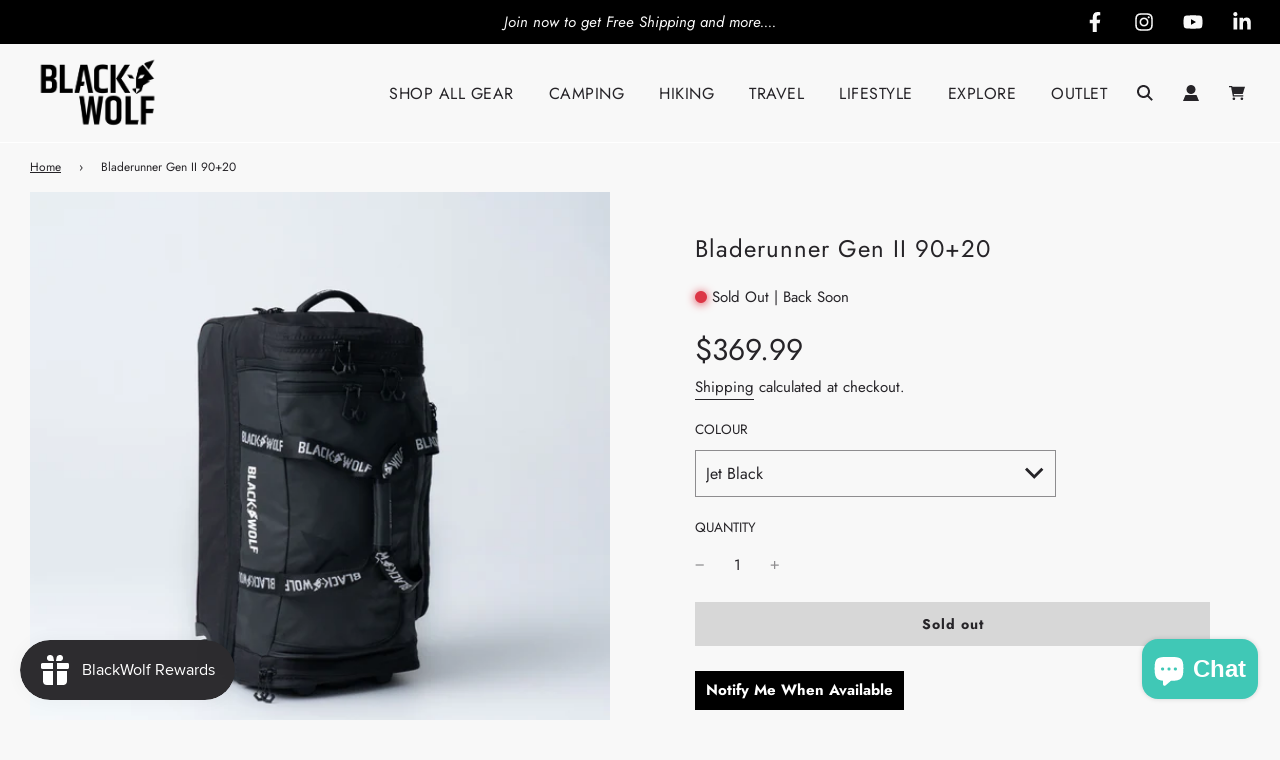

--- FILE ---
content_type: text/javascript; charset=utf-8
request_url: https://blackwolf.com.au/products/bladerunner-gen-ii-90-20l.js
body_size: 1915
content:
{"id":6594264989832,"title":"Bladerunner Gen II 90+20","handle":"bladerunner-gen-ii-90-20l","description":"\u003cdiv\u003e\n\u003cmeta charset=\"utf-8\"\u003e\n\u003cdiv\u003e\n\u003cp data-mce-fragment=\"1\"\u003e\u003cspan class=\"OYPEnA font-feature-liga-off font-feature-clig-off font-feature-calt-off text-decoration-none text-strikethrough-none\"\u003eThe iconic BlackWolf Bladerunner Gen II is for moving lots of stuff, easily. Combining old-school BlackWolf durability and capability, the Bladerunner Gen II is designed to ensure you get there with everything protected, packed and ready for the next adventure.\u003c\/span\u003e\u003cstrong data-mce-fragment=\"1\"\u003e\u003cspan class=\"OYPEnA font-feature-liga-off font-feature-clig-off font-feature-calt-off text-decoration-none text-strikethrough-none white-space-prewrap\"\u003e \u003c\/span\u003e\u003c\/strong\u003e\u003c\/p\u003e\n\u003cp data-mce-fragment=\"1\"\u003e\u003cstrong data-mce-fragment=\"1\"\u003eHighlight Features\u003c\/strong\u003e\u003c\/p\u003e\n\u003cul\u003e\n\u003cli class=\"p1\"\u003eMade from Polyester PU and 840 denier nylon provide water-resistant and highly dependable fabrics. The bag is also lined with 100% polyester.\u003c\/li\u003e\n\u003cli class=\"p1\"\u003eThe addition of protective corner bumpers for extra abrasion resistance.\u003c\/li\u003e\n\u003cli class=\"p1\"\u003eLarge capacity rolling travel bag with expandable gusset for additional packing space\u003c\/li\u003e\n\u003cli class=\"p1\"\u003eAll-terrain wheels handle the most challenging travel\u003c\/li\u003e\n\u003cli class=\"p1\"\u003eWide, easy-to-pack main access with a full D-shaped open-ing for the easy packing and unpacking of your belongings.\u003c\/li\u003e\n\u003cli class=\"p1\"\u003eSplit level trolley design with zip close internal divider to separate top and bottom compartments. Make a large single compartment or leave main compartment divided and open your bag like a suitcase with it’s expandable and split level design\u003c\/li\u003e\n\u003cli class=\"p1\"\u003eTop compartment compacts for convenient storage.\u003c\/li\u003e\n\u003cli class=\"p1\"\u003ePadded carry handles and moulded base grip handle to make collecting the bag from the carousel easier\u003c\/li\u003e\n\u003cli class=\"p1\"\u003eHeavy duty lockable #10 zips with custom BlackWolf branded and moulded zipper pulls for ease of function and performance\u003c\/li\u003e\n\u003cli class=\"p1\"\u003eA simple-to-use, durable and extendable dual-stage telescopic handle.\u003c\/li\u003e\n\u003cli class=\"p1\"\u003eInterior pockets for organisation\u003c\/li\u003e\n\u003cli class=\"p1\"\u003eLarge external end pocket keeps smaller items easy to access\u003c\/li\u003e\n\u003cli class=\"p1\"\u003eTough hardware\u003c\/li\u003e\n\u003cli class=\"p1\"\u003eDurable base rails provide extra protection to the bag in transit\u003c\/li\u003e\n\u003c\/ul\u003e\n\u003c\/div\u003e\n\u003cdiv\u003e\n\u003cstrong\u003eSpecifications\u003c\/strong\u003e\u003cbr\u003e\n\u003c\/div\u003e\n\u003cul data-mce-fragment=\"1\"\u003e\n\u003cli data-mce-fragment=\"1\"\u003eFabrications: Polyester PU, 840D nylon\u003c\/li\u003e\n\u003c\/ul\u003e\n\u003c\/div\u003e\n\u003cul data-mce-fragment=\"1\"\u003e\n\u003cli data-mce-fragment=\"1\"\u003eCapacity: 90L + 20L\u003c\/li\u003e\n\u003cli data-mce-fragment=\"1\"\u003eWeight: 4.16kg\u003c\/li\u003e\n\u003cli data-mce-fragment=\"1\"\u003eSize: 70 x 37 x 42cm\u003c\/li\u003e\n\u003cli data-mce-fragment=\"1\"\u003ePacked (Shipping) Size: 72 x 38 x 15cm\u003c\/li\u003e\n\u003c\/ul\u003e\n\u003cul data-mce-fragment=\"1\"\u003e\u003c\/ul\u003e","published_at":"2024-06-27T10:46:13+10:00","created_at":"2021-07-01T15:47:51+10:00","vendor":"BlackWolf","type":"Luggage","tags":[],"price":36999,"price_min":36999,"price_max":36999,"available":false,"price_varies":false,"compare_at_price":null,"compare_at_price_min":0,"compare_at_price_max":0,"compare_at_price_varies":false,"variants":[{"id":39443257720968,"title":"Jet Black","option1":"Jet Black","option2":null,"option3":null,"sku":"34W014311381009","requires_shipping":true,"taxable":true,"featured_image":{"id":39742294655112,"product_id":6594264989832,"position":2,"created_at":"2024-09-19T10:18:44+10:00","updated_at":"2024-09-19T10:18:47+10:00","alt":null,"width":3366,"height":3366,"src":"https:\/\/cdn.shopify.com\/s\/files\/1\/0341\/9186\/8040\/files\/BladeRunnerGenII34nohandle.png?v=1726705127","variant_ids":[39443257720968]},"available":false,"name":"Bladerunner Gen II 90+20 - Jet Black","public_title":"Jet Black","options":["Jet Black"],"price":36999,"weight":0,"compare_at_price":null,"inventory_management":"shopify","barcode":"9334917140353","featured_media":{"alt":null,"id":30719001526408,"position":2,"preview_image":{"aspect_ratio":1.0,"height":3366,"width":3366,"src":"https:\/\/cdn.shopify.com\/s\/files\/1\/0341\/9186\/8040\/files\/BladeRunnerGenII34nohandle.png?v=1726705127"}},"quantity_rule":{"min":1,"max":null,"increment":1},"quantity_price_breaks":[],"requires_selling_plan":false,"selling_plan_allocations":[]},{"id":42797421592712,"title":"Moss","option1":"Moss","option2":null,"option3":null,"sku":"34S24W014311550","requires_shipping":true,"taxable":true,"featured_image":{"id":39742294589576,"product_id":6594264989832,"position":1,"created_at":"2024-09-19T10:18:44+10:00","updated_at":"2024-09-19T10:18:47+10:00","alt":null,"width":3246,"height":3246,"src":"https:\/\/cdn.shopify.com\/s\/files\/1\/0341\/9186\/8040\/files\/topupright34nohandle.png?v=1726705127","variant_ids":[42797421592712]},"available":false,"name":"Bladerunner Gen II 90+20 - Moss","public_title":"Moss","options":["Moss"],"price":36999,"weight":0,"compare_at_price":null,"inventory_management":"shopify","barcode":"9334917151076","featured_media":{"alt":null,"id":30719001493640,"position":1,"preview_image":{"aspect_ratio":1.0,"height":3246,"width":3246,"src":"https:\/\/cdn.shopify.com\/s\/files\/1\/0341\/9186\/8040\/files\/topupright34nohandle.png?v=1726705127"}},"quantity_rule":{"min":1,"max":null,"increment":1},"quantity_price_breaks":[],"requires_selling_plan":false,"selling_plan_allocations":[]}],"images":["\/\/cdn.shopify.com\/s\/files\/1\/0341\/9186\/8040\/files\/topupright34nohandle.png?v=1726705127","\/\/cdn.shopify.com\/s\/files\/1\/0341\/9186\/8040\/files\/BladeRunnerGenII34nohandle.png?v=1726705127","\/\/cdn.shopify.com\/s\/files\/1\/0341\/9186\/8040\/files\/BladeRunnerGenIIbackwhandle.png?v=1726705127","\/\/cdn.shopify.com\/s\/files\/1\/0341\/9186\/8040\/files\/SIde2flat.png?v=1726705128","\/\/cdn.shopify.com\/s\/files\/1\/0341\/9186\/8040\/files\/BladeRunnerGenIIBlacksidewhandle.png?v=1726705128","\/\/cdn.shopify.com\/s\/files\/1\/0341\/9186\/8040\/files\/SIdeflatopen.png?v=1726705127","\/\/cdn.shopify.com\/s\/files\/1\/0341\/9186\/8040\/files\/BladeRunnerGenIIsidenohandleexpamded.png?v=1726705128","\/\/cdn.shopify.com\/s\/files\/1\/0341\/9186\/8040\/files\/topuprightwhandle.png?v=1726705128"],"featured_image":"\/\/cdn.shopify.com\/s\/files\/1\/0341\/9186\/8040\/files\/topupright34nohandle.png?v=1726705127","options":[{"name":"Colour","position":1,"values":["Jet Black","Moss"]}],"url":"\/products\/bladerunner-gen-ii-90-20l","media":[{"alt":null,"id":30719001493640,"position":1,"preview_image":{"aspect_ratio":1.0,"height":3246,"width":3246,"src":"https:\/\/cdn.shopify.com\/s\/files\/1\/0341\/9186\/8040\/files\/topupright34nohandle.png?v=1726705127"},"aspect_ratio":1.0,"height":3246,"media_type":"image","src":"https:\/\/cdn.shopify.com\/s\/files\/1\/0341\/9186\/8040\/files\/topupright34nohandle.png?v=1726705127","width":3246},{"alt":null,"id":30719001526408,"position":2,"preview_image":{"aspect_ratio":1.0,"height":3366,"width":3366,"src":"https:\/\/cdn.shopify.com\/s\/files\/1\/0341\/9186\/8040\/files\/BladeRunnerGenII34nohandle.png?v=1726705127"},"aspect_ratio":1.0,"height":3366,"media_type":"image","src":"https:\/\/cdn.shopify.com\/s\/files\/1\/0341\/9186\/8040\/files\/BladeRunnerGenII34nohandle.png?v=1726705127","width":3366},{"alt":null,"id":30719001559176,"position":3,"preview_image":{"aspect_ratio":1.0,"height":3830,"width":3830,"src":"https:\/\/cdn.shopify.com\/s\/files\/1\/0341\/9186\/8040\/files\/BladeRunnerGenIIbackwhandle.png?v=1726705127"},"aspect_ratio":1.0,"height":3830,"media_type":"image","src":"https:\/\/cdn.shopify.com\/s\/files\/1\/0341\/9186\/8040\/files\/BladeRunnerGenIIbackwhandle.png?v=1726705127","width":3830},{"alt":null,"id":30719001591944,"position":4,"preview_image":{"aspect_ratio":1.0,"height":3246,"width":3246,"src":"https:\/\/cdn.shopify.com\/s\/files\/1\/0341\/9186\/8040\/files\/SIde2flat.png?v=1726705128"},"aspect_ratio":1.0,"height":3246,"media_type":"image","src":"https:\/\/cdn.shopify.com\/s\/files\/1\/0341\/9186\/8040\/files\/SIde2flat.png?v=1726705128","width":3246},{"alt":null,"id":30719001624712,"position":5,"preview_image":{"aspect_ratio":1.0,"height":3639,"width":3639,"src":"https:\/\/cdn.shopify.com\/s\/files\/1\/0341\/9186\/8040\/files\/BladeRunnerGenIIBlacksidewhandle.png?v=1726705128"},"aspect_ratio":1.0,"height":3639,"media_type":"image","src":"https:\/\/cdn.shopify.com\/s\/files\/1\/0341\/9186\/8040\/files\/BladeRunnerGenIIBlacksidewhandle.png?v=1726705128","width":3639},{"alt":null,"id":30719001657480,"position":6,"preview_image":{"aspect_ratio":1.0,"height":3246,"width":3246,"src":"https:\/\/cdn.shopify.com\/s\/files\/1\/0341\/9186\/8040\/files\/SIdeflatopen.png?v=1726705127"},"aspect_ratio":1.0,"height":3246,"media_type":"image","src":"https:\/\/cdn.shopify.com\/s\/files\/1\/0341\/9186\/8040\/files\/SIdeflatopen.png?v=1726705127","width":3246},{"alt":null,"id":30719001690248,"position":7,"preview_image":{"aspect_ratio":1.0,"height":3502,"width":3502,"src":"https:\/\/cdn.shopify.com\/s\/files\/1\/0341\/9186\/8040\/files\/BladeRunnerGenIIsidenohandleexpamded.png?v=1726705128"},"aspect_ratio":1.0,"height":3502,"media_type":"image","src":"https:\/\/cdn.shopify.com\/s\/files\/1\/0341\/9186\/8040\/files\/BladeRunnerGenIIsidenohandleexpamded.png?v=1726705128","width":3502},{"alt":null,"id":30719001723016,"position":8,"preview_image":{"aspect_ratio":1.0,"height":3046,"width":3046,"src":"https:\/\/cdn.shopify.com\/s\/files\/1\/0341\/9186\/8040\/files\/topuprightwhandle.png?v=1726705128"},"aspect_ratio":1.0,"height":3046,"media_type":"image","src":"https:\/\/cdn.shopify.com\/s\/files\/1\/0341\/9186\/8040\/files\/topuprightwhandle.png?v=1726705128","width":3046}],"requires_selling_plan":false,"selling_plan_groups":[]}